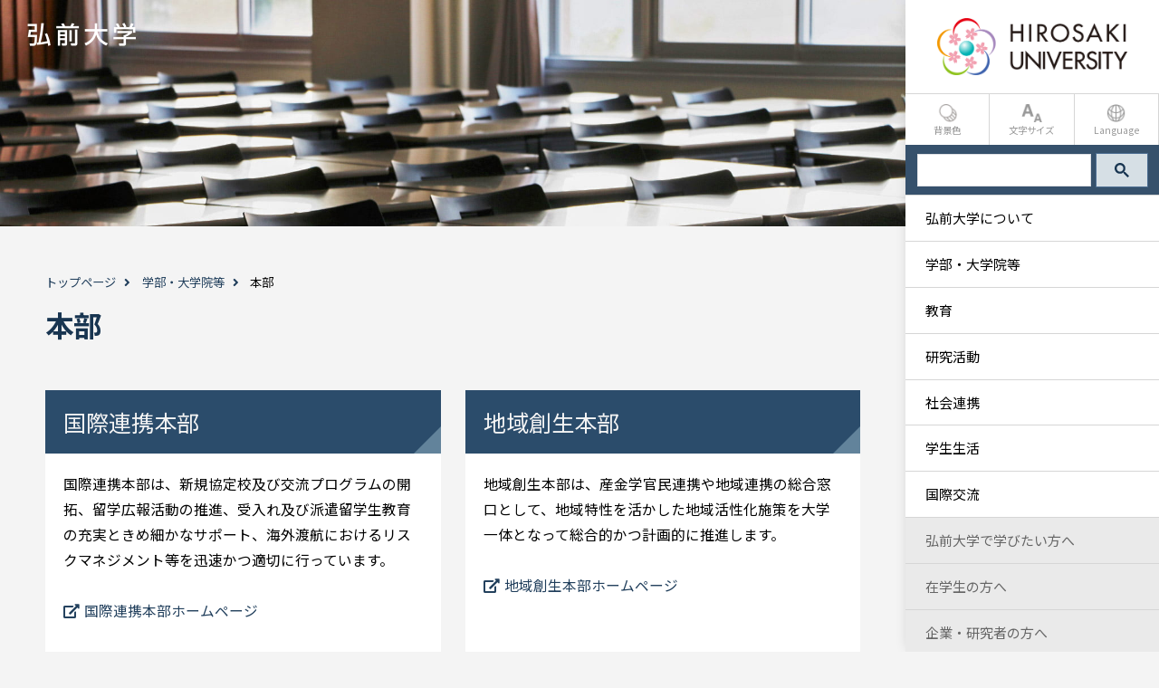

--- FILE ---
content_type: text/html; charset=UTF-8
request_url: https://www.hirosaki-u.ac.jp/academic/honbu/
body_size: 14650
content:
<!DOCTYPE html>
<html lang="ja">

<head>
    <meta charset="UTF-8">
    <meta name="viewport" content="width=device-width, initial-scale=1">
    <meta name="format-detection" content="telephone=no, email=no, address=no">
    <meta name='robots' content='index, follow, max-image-preview:large, max-snippet:-1, max-video-preview:-1' />

	<!-- This site is optimized with the Yoast SEO plugin v26.7 - https://yoast.com/wordpress/plugins/seo/ -->
	<title>本部 - 弘前大学</title>
	<meta name="description" content="弘前大学の本部（国際連携本部、地域創生本部、情報連携統括本部）について掲載しています。弘前大学では、教育研究、人材育成および社会貢献に資する改革を進めています。" />
	<link rel="canonical" href="https://www.hirosaki-u.ac.jp/academic/honbu/" />
	<meta property="og:locale" content="ja_JP" />
	<meta property="og:type" content="article" />
	<meta property="og:title" content="本部 - 弘前大学" />
	<meta property="og:description" content="弘前大学の本部（国際連携本部、地域創生本部、情報連携統括本部）について掲載しています。弘前大学では、教育研究、人材育成および社会貢献に資する改革を進めています。" />
	<meta property="og:url" content="https://www.hirosaki-u.ac.jp/academic/honbu/" />
	<meta property="og:site_name" content="弘前大学" />
	<meta property="article:modified_time" content="2022-03-29T06:52:23+00:00" />
	<meta property="og:image" content="https://www.hirosaki-u.ac.jp/wp-content/uploads/2022/03/ogp-jp.jpg" />
	<meta property="og:image:width" content="1200" />
	<meta property="og:image:height" content="630" />
	<meta property="og:image:type" content="image/jpeg" />
	<meta name="twitter:card" content="summary_large_image" />
	<!-- / Yoast SEO plugin. -->


<style id='wp-img-auto-sizes-contain-inline-css' type='text/css'>
img:is([sizes=auto i],[sizes^="auto," i]){contain-intrinsic-size:3000px 1500px}
/*# sourceURL=wp-img-auto-sizes-contain-inline-css */
</style>
<style id='classic-theme-styles-inline-css' type='text/css'>
/*! This file is auto-generated */
.wp-block-button__link{color:#fff;background-color:#32373c;border-radius:9999px;box-shadow:none;text-decoration:none;padding:calc(.667em + 2px) calc(1.333em + 2px);font-size:1.125em}.wp-block-file__button{background:#32373c;color:#fff;text-decoration:none}
/*# sourceURL=/wp-includes/css/classic-themes.min.css */
</style>
<link rel='stylesheet' id='theme-style-css' href='https://www.hirosaki-u.ac.jp/wp-content/themes/hirosaki-univ/style.css?ver=6.9' type='text/css' media='all' />
<link rel='stylesheet' id='slb_core-css' href='https://www.hirosaki-u.ac.jp/wp-content/plugins/simple-lightbox/client/css/app.css?ver=2.9.4' type='text/css' media='all' />
<link rel='stylesheet' id='wp-pagenavi-css' href='https://www.hirosaki-u.ac.jp/wp-content/plugins/wp-pagenavi/pagenavi-css.css?ver=2.70' type='text/css' media='all' />
<link rel='stylesheet' id='jquery.lightbox.min.css-css' href='https://www.hirosaki-u.ac.jp/wp-content/plugins/wp-jquery-lightbox/lightboxes/wp-jquery-lightbox/styles/lightbox.min.css?ver=2.3.4' type='text/css' media='all' />
<link rel='stylesheet' id='jqlb-overrides-css' href='https://www.hirosaki-u.ac.jp/wp-content/plugins/wp-jquery-lightbox/lightboxes/wp-jquery-lightbox/styles/overrides.css?ver=2.3.4' type='text/css' media='all' />
<style id='jqlb-overrides-inline-css' type='text/css'>

			#outerImageContainer {
				box-shadow: 0 0 4px 2px rgba(0,0,0,.2);
			}
			#imageContainer{
				padding: 6px;
			}
			#imageDataContainer {
				box-shadow: 0 -4px 0 0 #fff, 0 0 4px 2px rgba(0,0,0,.1);
				z-index: auto;
			}
			#prevArrow,
			#nextArrow{
				background-color: rgba(255,255,255,.7;
				color: #000000;
			}
/*# sourceURL=jqlb-overrides-inline-css */
</style>
<link rel="alternate" type="application/rss+xml" title="弘前大学" href="https://www.hirosaki-u.ac.jp/feed/">
    <link rel="icon" href="https://www.hirosaki-u.ac.jp/wp-content/themes/hirosaki-univ/img/favicon.ico">
    <link rel="apple-touch-icon-precomposed" href="/wp-content/uploads/2022/03/icon.jpg">
    <link rel="preconnect" href="https://fonts.googleapis.com">
    <link rel="preconnect" href="https://fonts.gstatic.com" crossorigin>
    <link href="https://fonts.googleapis.com/css2?family=Noto+Sans+JP:wght@400;700&display=swap" rel="stylesheet">
    <link rel="stylesheet" href="https://use.fontawesome.com/releases/v5.8.2/css/all.css" integrity="sha384-oS3vJWv+0UjzBfQzYUhtDYW+Pj2yciDJxpsK1OYPAYjqT085Qq/1cq5FLXAZQ7Ay" crossorigin="anonymous">
    <link href="https://cdnjs.cloudflare.com/ajax/libs/lightbox2/2.7.1/css/lightbox.css" rel="stylesheet">
    <link rel="stylesheet" href="https://www.hirosaki-u.ac.jp/wp-content/themes/hirosaki-univ/css/basic.css?1760059826">
    <link rel="stylesheet" href="https://www.hirosaki-u.ac.jp/wp-content/themes/hirosaki-univ/css/slick.css">

    <!-- 印刷用CSS -->
    <style media="print">
        #menu,
        .el_humburger {
            display: none;
        }

        #contents {
            padding-right: 0;
        }
    </style>

    <!-- Global site tag (gtag.js) - Google Analytics -->
    <script async src="https://www.googletagmanager.com/gtag/js?id=UA-60524054-1"></script>
    <script>
        window.dataLayer = window.dataLayer || [];

        function gtag() {
            dataLayer.push(arguments);
        }
        gtag('js', new Date());

        gtag('config', 'UA-60524054-1');
        gtag('config', 'G-LNNMP7TG67');
    </script>
    <meta name="google-site-verification" content="xIu4wgSdEa56anXWGgVMCMXuiu39BUiMukTixqY2jVI" />
    <meta name="msvalidate.01" content="BF73F0E75B8A4C79B1EC1A95FA2AB877" />


<!-- Begin Mieruca Embed Code -->
<script type="text/javascript" id="mierucajs">
window.__fid = window.__fid || [];__fid.push([246032719]);
(function() {
function mieruca(){if(typeof window.__fjsld != "undefined") return; window.__fjsld = 1; var fjs = document.createElement('script'); fjs.type = 'text/javascript'; fjs.async = true; fjs.id = "fjssync"; var timestamp = new Date;fjs.src = ('https:' == document.location.protocol ? 'https' : 'http') + '://hm.mieru-ca.com/service/js/mieruca-hm.js?v='+ timestamp.getTime(); var x = document.getElementsByTagName('script')[0]; x.parentNode.insertBefore(fjs, x); };
setTimeout(mieruca, 500); document.readyState != "complete" ? (window.attachEvent ? window.attachEvent("onload", mieruca) : window.addEventListener("load", mieruca, false)) : mieruca();
})();
</script>
<!-- End Mieruca Embed Code -->
<!-- Mieruca Optimize Tag -->
<script type="text/javascript" id="mierucaOptimizejs">
window.__optimizeid = window.__optimizeid || [];__optimizeid.push([1720772451]);
(function () {var fjs = document.createElement('script');fjs.type = 'text/javascript';
fjs.async = true;fjs.id = "fjssync";var timestamp = new Date;fjs.src = 'https://opt.mieru-ca.com/service/js/mieruca-optimize.js?v=' + timestamp.getTime();
var x = document.getElementsByTagName('script')[0];x.parentNode.insertBefore(fjs, x);})();
</script>
<!-- End Mieruca Optimize Tag -->

<style id='global-styles-inline-css' type='text/css'>
:root{--wp--preset--aspect-ratio--square: 1;--wp--preset--aspect-ratio--4-3: 4/3;--wp--preset--aspect-ratio--3-4: 3/4;--wp--preset--aspect-ratio--3-2: 3/2;--wp--preset--aspect-ratio--2-3: 2/3;--wp--preset--aspect-ratio--16-9: 16/9;--wp--preset--aspect-ratio--9-16: 9/16;--wp--preset--color--black: #000000;--wp--preset--color--cyan-bluish-gray: #abb8c3;--wp--preset--color--white: #ffffff;--wp--preset--color--pale-pink: #f78da7;--wp--preset--color--vivid-red: #cf2e2e;--wp--preset--color--luminous-vivid-orange: #ff6900;--wp--preset--color--luminous-vivid-amber: #fcb900;--wp--preset--color--light-green-cyan: #7bdcb5;--wp--preset--color--vivid-green-cyan: #00d084;--wp--preset--color--pale-cyan-blue: #8ed1fc;--wp--preset--color--vivid-cyan-blue: #0693e3;--wp--preset--color--vivid-purple: #9b51e0;--wp--preset--gradient--vivid-cyan-blue-to-vivid-purple: linear-gradient(135deg,rgb(6,147,227) 0%,rgb(155,81,224) 100%);--wp--preset--gradient--light-green-cyan-to-vivid-green-cyan: linear-gradient(135deg,rgb(122,220,180) 0%,rgb(0,208,130) 100%);--wp--preset--gradient--luminous-vivid-amber-to-luminous-vivid-orange: linear-gradient(135deg,rgb(252,185,0) 0%,rgb(255,105,0) 100%);--wp--preset--gradient--luminous-vivid-orange-to-vivid-red: linear-gradient(135deg,rgb(255,105,0) 0%,rgb(207,46,46) 100%);--wp--preset--gradient--very-light-gray-to-cyan-bluish-gray: linear-gradient(135deg,rgb(238,238,238) 0%,rgb(169,184,195) 100%);--wp--preset--gradient--cool-to-warm-spectrum: linear-gradient(135deg,rgb(74,234,220) 0%,rgb(151,120,209) 20%,rgb(207,42,186) 40%,rgb(238,44,130) 60%,rgb(251,105,98) 80%,rgb(254,248,76) 100%);--wp--preset--gradient--blush-light-purple: linear-gradient(135deg,rgb(255,206,236) 0%,rgb(152,150,240) 100%);--wp--preset--gradient--blush-bordeaux: linear-gradient(135deg,rgb(254,205,165) 0%,rgb(254,45,45) 50%,rgb(107,0,62) 100%);--wp--preset--gradient--luminous-dusk: linear-gradient(135deg,rgb(255,203,112) 0%,rgb(199,81,192) 50%,rgb(65,88,208) 100%);--wp--preset--gradient--pale-ocean: linear-gradient(135deg,rgb(255,245,203) 0%,rgb(182,227,212) 50%,rgb(51,167,181) 100%);--wp--preset--gradient--electric-grass: linear-gradient(135deg,rgb(202,248,128) 0%,rgb(113,206,126) 100%);--wp--preset--gradient--midnight: linear-gradient(135deg,rgb(2,3,129) 0%,rgb(40,116,252) 100%);--wp--preset--font-size--small: 13px;--wp--preset--font-size--medium: 20px;--wp--preset--font-size--large: 36px;--wp--preset--font-size--x-large: 42px;--wp--preset--spacing--20: 0.44rem;--wp--preset--spacing--30: 0.67rem;--wp--preset--spacing--40: 1rem;--wp--preset--spacing--50: 1.5rem;--wp--preset--spacing--60: 2.25rem;--wp--preset--spacing--70: 3.38rem;--wp--preset--spacing--80: 5.06rem;--wp--preset--shadow--natural: 6px 6px 9px rgba(0, 0, 0, 0.2);--wp--preset--shadow--deep: 12px 12px 50px rgba(0, 0, 0, 0.4);--wp--preset--shadow--sharp: 6px 6px 0px rgba(0, 0, 0, 0.2);--wp--preset--shadow--outlined: 6px 6px 0px -3px rgb(255, 255, 255), 6px 6px rgb(0, 0, 0);--wp--preset--shadow--crisp: 6px 6px 0px rgb(0, 0, 0);}:where(.is-layout-flex){gap: 0.5em;}:where(.is-layout-grid){gap: 0.5em;}body .is-layout-flex{display: flex;}.is-layout-flex{flex-wrap: wrap;align-items: center;}.is-layout-flex > :is(*, div){margin: 0;}body .is-layout-grid{display: grid;}.is-layout-grid > :is(*, div){margin: 0;}:where(.wp-block-columns.is-layout-flex){gap: 2em;}:where(.wp-block-columns.is-layout-grid){gap: 2em;}:where(.wp-block-post-template.is-layout-flex){gap: 1.25em;}:where(.wp-block-post-template.is-layout-grid){gap: 1.25em;}.has-black-color{color: var(--wp--preset--color--black) !important;}.has-cyan-bluish-gray-color{color: var(--wp--preset--color--cyan-bluish-gray) !important;}.has-white-color{color: var(--wp--preset--color--white) !important;}.has-pale-pink-color{color: var(--wp--preset--color--pale-pink) !important;}.has-vivid-red-color{color: var(--wp--preset--color--vivid-red) !important;}.has-luminous-vivid-orange-color{color: var(--wp--preset--color--luminous-vivid-orange) !important;}.has-luminous-vivid-amber-color{color: var(--wp--preset--color--luminous-vivid-amber) !important;}.has-light-green-cyan-color{color: var(--wp--preset--color--light-green-cyan) !important;}.has-vivid-green-cyan-color{color: var(--wp--preset--color--vivid-green-cyan) !important;}.has-pale-cyan-blue-color{color: var(--wp--preset--color--pale-cyan-blue) !important;}.has-vivid-cyan-blue-color{color: var(--wp--preset--color--vivid-cyan-blue) !important;}.has-vivid-purple-color{color: var(--wp--preset--color--vivid-purple) !important;}.has-black-background-color{background-color: var(--wp--preset--color--black) !important;}.has-cyan-bluish-gray-background-color{background-color: var(--wp--preset--color--cyan-bluish-gray) !important;}.has-white-background-color{background-color: var(--wp--preset--color--white) !important;}.has-pale-pink-background-color{background-color: var(--wp--preset--color--pale-pink) !important;}.has-vivid-red-background-color{background-color: var(--wp--preset--color--vivid-red) !important;}.has-luminous-vivid-orange-background-color{background-color: var(--wp--preset--color--luminous-vivid-orange) !important;}.has-luminous-vivid-amber-background-color{background-color: var(--wp--preset--color--luminous-vivid-amber) !important;}.has-light-green-cyan-background-color{background-color: var(--wp--preset--color--light-green-cyan) !important;}.has-vivid-green-cyan-background-color{background-color: var(--wp--preset--color--vivid-green-cyan) !important;}.has-pale-cyan-blue-background-color{background-color: var(--wp--preset--color--pale-cyan-blue) !important;}.has-vivid-cyan-blue-background-color{background-color: var(--wp--preset--color--vivid-cyan-blue) !important;}.has-vivid-purple-background-color{background-color: var(--wp--preset--color--vivid-purple) !important;}.has-black-border-color{border-color: var(--wp--preset--color--black) !important;}.has-cyan-bluish-gray-border-color{border-color: var(--wp--preset--color--cyan-bluish-gray) !important;}.has-white-border-color{border-color: var(--wp--preset--color--white) !important;}.has-pale-pink-border-color{border-color: var(--wp--preset--color--pale-pink) !important;}.has-vivid-red-border-color{border-color: var(--wp--preset--color--vivid-red) !important;}.has-luminous-vivid-orange-border-color{border-color: var(--wp--preset--color--luminous-vivid-orange) !important;}.has-luminous-vivid-amber-border-color{border-color: var(--wp--preset--color--luminous-vivid-amber) !important;}.has-light-green-cyan-border-color{border-color: var(--wp--preset--color--light-green-cyan) !important;}.has-vivid-green-cyan-border-color{border-color: var(--wp--preset--color--vivid-green-cyan) !important;}.has-pale-cyan-blue-border-color{border-color: var(--wp--preset--color--pale-cyan-blue) !important;}.has-vivid-cyan-blue-border-color{border-color: var(--wp--preset--color--vivid-cyan-blue) !important;}.has-vivid-purple-border-color{border-color: var(--wp--preset--color--vivid-purple) !important;}.has-vivid-cyan-blue-to-vivid-purple-gradient-background{background: var(--wp--preset--gradient--vivid-cyan-blue-to-vivid-purple) !important;}.has-light-green-cyan-to-vivid-green-cyan-gradient-background{background: var(--wp--preset--gradient--light-green-cyan-to-vivid-green-cyan) !important;}.has-luminous-vivid-amber-to-luminous-vivid-orange-gradient-background{background: var(--wp--preset--gradient--luminous-vivid-amber-to-luminous-vivid-orange) !important;}.has-luminous-vivid-orange-to-vivid-red-gradient-background{background: var(--wp--preset--gradient--luminous-vivid-orange-to-vivid-red) !important;}.has-very-light-gray-to-cyan-bluish-gray-gradient-background{background: var(--wp--preset--gradient--very-light-gray-to-cyan-bluish-gray) !important;}.has-cool-to-warm-spectrum-gradient-background{background: var(--wp--preset--gradient--cool-to-warm-spectrum) !important;}.has-blush-light-purple-gradient-background{background: var(--wp--preset--gradient--blush-light-purple) !important;}.has-blush-bordeaux-gradient-background{background: var(--wp--preset--gradient--blush-bordeaux) !important;}.has-luminous-dusk-gradient-background{background: var(--wp--preset--gradient--luminous-dusk) !important;}.has-pale-ocean-gradient-background{background: var(--wp--preset--gradient--pale-ocean) !important;}.has-electric-grass-gradient-background{background: var(--wp--preset--gradient--electric-grass) !important;}.has-midnight-gradient-background{background: var(--wp--preset--gradient--midnight) !important;}.has-small-font-size{font-size: var(--wp--preset--font-size--small) !important;}.has-medium-font-size{font-size: var(--wp--preset--font-size--medium) !important;}.has-large-font-size{font-size: var(--wp--preset--font-size--large) !important;}.has-x-large-font-size{font-size: var(--wp--preset--font-size--x-large) !important;}
/*# sourceURL=global-styles-inline-css */
</style>
</head>

<body class="wp-singular page-template page-template-template-pages page-template-third-layer page-template-template-pagesthird-layer-php page page-id-62261 page-parent page-child parent-pageid-62231 wp-theme-hirosaki-univ honbu academic-child">
        <div id="wrapper">
        <div id="contents">

                            <header>
                    <div class="sitetitle"><a href="https://www.hirosaki-u.ac.jp"><img src="https://www.hirosaki-u.ac.jp/wp-content/themes/hirosaki-univ/img/hirosaki-u-pc.png" alt="弘前大学" title="弘前大学"></a></div>
                    <div class="page-eyecatch"></div>
                </header>
            
            <main>
<div class="inner page-title">
<div id="breadcrumbs"><span><span><a href="https://www.hirosaki-u.ac.jp/">トップページ</a></span>  <span><a href="https://www.hirosaki-u.ac.jp/academic/">学部・大学院等</a></span>  <span class="breadcrumb_last" aria-current="page">本部</span></span></div><h1>本部</h1>
</div>

<div class="inner page-contents">
<!-- 上部フリースペース -->

<!-- 4階層目のページ取得 -->

  <div class="page-list">
          <!-- 4階層目ページタイトル リンク -->
      <div>
        <h2><a href="https://www.hirosaki-u.ac.jp/academic/honbu/kokusai/">国際連携本部</a></h2>
                          <p>国際連携本部は、新規協定校及び交流プログラムの開拓、留学広報活動の推進、受入れ及び派遣留学生教育の充実ときめ細かなサポート、海外渡航におけるリスクマネジメント等を迅速かつ適切に行っています。
<br /><br /><a href="https://www.kokusai.hirosaki-u.ac.jp/" target="_blank" class="blank">国際連携本部ホームページ</a></p>
              </div>
          <!-- 4階層目ページタイトル リンク -->
      <div>
        <h2><a href="https://www.hirosaki-u.ac.jp/academic/honbu/chiiki/">地域創生本部</a></h2>
                          <p>地域創生本部は、産金学官民連携や地域連携の総合窓口として、地域特性を活かした地域活性化施策を大学一体となって総合的かつ計画的に推進します。
<br /><br /><a href="https://chiiki.hirosaki-u.ac.jp/" target="_blank" class="blank">地域創生本部ホームページ</a></p>
              </div>
          <!-- 4階層目ページタイトル リンク -->
      <div>
        <h2><a href="https://www.hirosaki-u.ac.jp/academic/honbu/itc/">情報連携統括本部</a></h2>
                          <p>情報連携統括本部は、全学情報統括責任者を本部長とし、弘前大学における情報戦略の企画・立案並びに情報システムの管理運営を行うとともに、情報セキュリティ対策に係る業務を推進することを目的としています。
<br /><br /><a href="https://itc.hirosaki-u.ac.jp/" target="_blank" class="blank">情報連携統括本部情報基盤センターホームページ</a></p>
              </div>
      </div>

<!-- 下部フリースペース -->
</div>

</main>
      <!-- FOOTER -->
      <footer>
        <div class="inner">
          <div class="foot-left">
            <a href="https://www.hirosaki-u.ac.jp">
              <img src="https://www.hirosaki-u.ac.jp/wp-content/themes/hirosaki-univ/img/footer-logo.png" alt="弘前大学">
            </a>
            <p>国立大学法人 弘前大学<br>
              &#12306;036-8560<br>
              青森県弘前市文京町一番地
            </p>
            <div class="language-btn">
              <a href="/en/" target="_blank" rel="noopener noreferrer">English</a>
              <span>日本語</span>
            </div>
          </div>
          <div class="foot-right">
            <ul>
                                                  <li>
                <a href="https://www.hirosaki-u.ac.jp/info/">
                  弘前大学について                </a>
              </li>
                                        <li>
                <a href="https://www.hirosaki-u.ac.jp/academic/">
                  学部・大学院等                </a>
              </li>
                                        <li>
                <a href="https://www.hirosaki-u.ac.jp/education/">
                  教育                </a>
              </li>
                                        <li>
                <a href="https://www.hirosaki-u.ac.jp/research/">
                  研究活動                </a>
              </li>
                                        <li>
                <a href="https://www.hirosaki-u.ac.jp/society/">
                  社会連携                </a>
              </li>
                                        <li>
                <a href="https://www.hirosaki-u.ac.jp/campuslife/">
                  学生生活                </a>
              </li>
                                        <li>
                <a href="https://www.hirosaki-u.ac.jp/international/">
                  国際交流                </a>
              </li>
                          </ul>
            <ul>
                                                  <li>
                <a href="https://www.hirosaki-u.ac.jp/future/">
                  弘前大学で学びたい方へ                </a>
              </li>
                                        <li>
                <a href="https://www.hirosaki-u.ac.jp/student/">
                  在学生の方へ                </a>
              </li>
                                        <li>
                <a href="https://www.hirosaki-u.ac.jp/enterprise/">
                  企業・研究者の方へ                </a>
              </li>
                                        <li>
                <a href="https://www.hirosaki-u.ac.jp/public/">
                  地域・一般の方へ                </a>
              </li>
                                        <li>
                <a href="https://www.hirosaki-u.ac.jp/graduate/">
                  卒業生の方へ                </a>
              </li>
                                        <li>
                <a href="https://www.hirosaki-u.ac.jp/teacher/">
                  教職員の方へ                </a>
              </li>
                          </ul>
            <ul>
                                                  <li>
                <a href="https://www.hirosaki-u.ac.jp/sitepolicy/">
                  サイトポリシー                </a>
              </li>
                                        <li>
                <a href="https://www.hirosaki-u.ac.jp/privacypolicy/">
                  プライバシーポリシー                </a>
              </li>
                                        <li>
                <a href="https://www.hirosaki-u.ac.jp/sitemap/">
                  サイトマップ                </a>
              </li>
                                        <li>
                <a href="https://www.hirosaki-u.ac.jp/info/access/">
                  アクセス・キャンパスマップ                </a>
              </li>
                                        <li>
                <a href="https://www.hirosaki-u.ac.jp/info/contact/madoguchi/">
                  お問い合わせ窓口                </a>
              </li>
                          </ul>
          </div>
        </div>
      </footer>
    </div><!--#contents-->

    <div class="el_humburger">
      <!--humburger btn-->
      <div class="el_humburger_wrapper">
        <span class="el_humburger_bar top"></span>
        <span class="el_humburger_bar middle"></span>
        <span class="el_humburger_bar bottom"></span>
      </div>
    </div>
    <div id="menu">
      <div class="menu-box">
        <div class="menu-logo">
          <a href="https://www.hirosaki-u.ac.jp">
            <img src="https://www.hirosaki-u.ac.jp/wp-content/themes/hirosaki-univ/img/logo-en.png" alt="弘前大学 Hirosaki Univercity">
          </a>
        </div>
        <div class="menu-select">
          <div class="menu-bgcolor">
            <span><img src="https://www.hirosaki-u.ac.jp/wp-content/themes/hirosaki-univ/img/memu-bgcolor.png" alt="">背景色</span>
            <div class="bgcolor-btn">
              <span id="inverse-btn-white">白</span>
              <span id="inverse-btn-black">黒</span>
              <span id="inverse-btn-blue">青</span>
              <span id="inverse-btn-yellow">黄</span>
            </div>
          </div>
          <div class="menu-fontsize">
            <span><img src="https://www.hirosaki-u.ac.jp/wp-content/themes/hirosaki-univ/img/memu-fontsize.png" alt="">文字サイズ</span>
            <div class="fontsize-btn">
              <span id="fzS">小</span>
              <span id="fzM">中</span>
              <span id="fzL">大</span>
            </div>
          </div>
          <!--<div class="menu-research">
            <span><img src="https://www.hirosaki-u.ac.jp/wp-content/themes/hirosaki-univ/img/memu-search.png" alt="">検索</span>
            <div class="research-box">
              <script async src="https://cse.google.com/cse.js?cx=bfcd163f5cb0dfb61"></script>
              <div class="gcse-searchbox-only"></div>
            </div>
          </div>-->
          <div class="menu-language">
            <span><img src="https://www.hirosaki-u.ac.jp/wp-content/themes/hirosaki-univ/img/memu-lamguage.png" alt="">Language</span>
            <div class="language-btn">
              <a href="/en/" target="_blank" rel="noopener noreferrer">English</a>
              <span>日本語</span>
            </div>
          </div>
        </div>
		  <div class="research-box">
			  <script async src="https://cse.google.com/cse.js?cx=bfcd163f5cb0dfb61"></script>
			  <div class="gcse-searchbox-only"></div>
		  </div>
        <nav class="global-menu">
          <ul class="global-menu-parent">
          <!-- 2階層目のページ -->
          
                                  <li data-id="67203">
              <a href="https://www.hirosaki-u.ac.jp/info/">弘前大学について</a>
              <span class="global-menu-toggle"><i class="fas fa-chevron-down"></i></span>
            </li>
                        <li data-id="62231">
              <a href="https://www.hirosaki-u.ac.jp/academic/">学部・大学院等</a>
              <span class="global-menu-toggle"><i class="fas fa-chevron-down"></i></span>
            </li>
                        <li data-id="67254">
              <a href="https://www.hirosaki-u.ac.jp/education/">教育</a>
              <span class="global-menu-toggle"><i class="fas fa-chevron-down"></i></span>
            </li>
                        <li data-id="62133">
              <a href="https://www.hirosaki-u.ac.jp/research/">研究活動</a>
              <span class="global-menu-toggle"><i class="fas fa-chevron-down"></i></span>
            </li>
                        <li data-id="67234">
              <a href="https://www.hirosaki-u.ac.jp/society/">社会連携</a>
              <span class="global-menu-toggle"><i class="fas fa-chevron-down"></i></span>
            </li>
                        <li data-id="62152">
              <a href="https://www.hirosaki-u.ac.jp/campuslife/">学生生活</a>
              <span class="global-menu-toggle"><i class="fas fa-chevron-down"></i></span>
            </li>
                        <li data-id="63506">
              <a href="https://www.hirosaki-u.ac.jp/international/">国際交流</a>
              <span class="global-menu-toggle"><i class="fas fa-chevron-down"></i></span>
            </li>
                                <!-- ターゲット別ページ -->
                                            <li>
              <a href="https://www.hirosaki-u.ac.jp/future/">
                弘前大学で学びたい方へ              </a>
            </li>
                                  <li>
              <a href="https://www.hirosaki-u.ac.jp/student/">
                在学生の方へ              </a>
            </li>
                                  <li>
              <a href="https://www.hirosaki-u.ac.jp/enterprise/">
                企業・研究者の方へ              </a>
            </li>
                                  <li>
              <a href="https://www.hirosaki-u.ac.jp/public/">
                地域・一般の方へ              </a>
            </li>
                                  <li>
              <a href="https://www.hirosaki-u.ac.jp/graduate/">
                卒業生の方へ              </a>
            </li>
                                  <li>
              <a href="https://www.hirosaki-u.ac.jp/teacher/">
                教職員の方へ              </a>
            </li>
                      <li class="menu-blank">
              <a href="https://nyushi.hirosaki-u.ac.jp/" target="_blank">弘前大学入試情報</a>
            </li>
          </ul>

                                    
                              <ul class="global-menu-children" data-parent_id="67203">
                                                          <li data-id="63496">
                      <a href="https://www.hirosaki-u.ac.jp/info/president/">学長室</a>
                                              <span class="global-menu-toggle"><i class="fas fa-chevron-down"></i></span>
                                          </li>
                                                          <li data-id="61995">
                      <a href="https://www.hirosaki-u.ac.jp/info/about/">基本情報</a>
                                              <span class="global-menu-toggle"><i class="fas fa-chevron-down"></i></span>
                                          </li>
                                                          <li data-id="62005">
                      <a href="https://www.hirosaki-u.ac.jp/info/conference/">主要会議</a>
                                              <span class="global-menu-toggle"><i class="fas fa-chevron-down"></i></span>
                                          </li>
                                                          <li data-id="62010">
                      <a href="https://www.hirosaki-u.ac.jp/info/plan/">中期目標・中期計画/法人評価</a>
                                              <span class="global-menu-toggle"><i class="fas fa-chevron-down"></i></span>
                                          </li>
                                                          <li data-id="62013">
                      <a href="https://www.hirosaki-u.ac.jp/info/evaluation/">認証評価/外部評価/自己点検・評価</a>
                                              <span class="global-menu-toggle"><i class="fas fa-chevron-down"></i></span>
                                          </li>
                                                          <li data-id="62019">
                      <a href="https://www.hirosaki-u.ac.jp/info/finance/">財務・調達に関する情報</a>
                                              <span class="global-menu-toggle"><i class="fas fa-chevron-down"></i></span>
                                          </li>
                                                          <li data-id="62027">
                      <a href="https://www.hirosaki-u.ac.jp/info/public-info/">その他の公表事項</a>
                                              <span class="global-menu-toggle"><i class="fas fa-chevron-down"></i></span>
                                          </li>
                                                          <li data-id="63499">
                      <a href="https://www.hirosaki-u.ac.jp/info/jobs/">採用情報</a>
                                              <span class="global-menu-toggle"><i class="fas fa-chevron-down"></i></span>
                                          </li>
                                                          <li data-id="67219">
                      <a href="https://www.hirosaki-u.ac.jp/info/actions/">弘前大学の取り組み</a>
                                              <span class="global-menu-toggle"><i class="fas fa-chevron-down"></i></span>
                                          </li>
                                                          <li data-id="107632">
                      <a href="https://www.hirosaki-u.ac.jp/info/actions_gakunai/">弘前大学の取り組み【学内限定】</a>
                                              <span class="global-menu-toggle"><i class="fas fa-chevron-down"></i></span>
                                          </li>
                                                          <li data-id="67220">
                      <a href="https://www.hirosaki-u.ac.jp/info/rules/">法令遵守への取り組み</a>
                                              <span class="global-menu-toggle"><i class="fas fa-chevron-down"></i></span>
                                          </li>
                                                          <li data-id="62062">
                      <a href="https://www.hirosaki-u.ac.jp/info/disclosures/">情報公開・個人情報保護・公文書管理</a>
                                              <span class="global-menu-toggle"><i class="fas fa-chevron-down"></i></span>
                                          </li>
                                                          <li data-id="67225">
                      <a href="https://www.hirosaki-u.ac.jp/info/public-relations/">広報</a>
                                              <span class="global-menu-toggle"><i class="fas fa-chevron-down"></i></span>
                                          </li>
                                                          <li data-id="67228">
                      <a href="https://www.hirosaki-u.ac.jp/info/publication/">刊行物</a>
                                              <span class="global-menu-toggle"><i class="fas fa-chevron-down"></i></span>
                                          </li>
                                                          <li data-id="62091">
                      <a href="https://www.hirosaki-u.ac.jp/info/contact/">お問い合わせ</a>
                                              <span class="global-menu-toggle"><i class="fas fa-chevron-down"></i></span>
                                          </li>
                                                          <li data-id="64498">
                      <a href="https://www.hirosaki-u.ac.jp/info/access/">アクセス・キャンパスマップ</a>
                                              <span class="global-menu-toggle"><i class="fas fa-chevron-down"></i></span>
                                          </li>
                                  </ul>

                                                                        <ul class="global-menu-grand-children" data-parent_id="63496">
                                              <li data-id="67204">
                          <a href="https://www.hirosaki-u.ac.jp/info/president/message/">学長メッセージ</a>
                        </li>
                                              <li data-id="67205">
                          <a href="https://www.hirosaki-u.ac.jp/info/president/profile/">学長プロフィール</a>
                        </li>
                                              <li data-id="61992">
                          <a href="https://www.hirosaki-u.ac.jp/info/president/farewell/">学長告辞</a>
                        </li>
                                              <li data-id="64843">
                          <a href="https://www.hirosaki-u.ac.jp/info/president/officehour/">学長オフィスアワー【学内限定】</a>
                        </li>
                                              <li data-id="64846">
                          <a href="https://www.hirosaki-u.ac.jp/info/president/psbox/">学長直言箱【学内限定】</a>
                        </li>
                                              <li data-id="67206">
                          <a href="https://www.hirosaki-u.ac.jp/info/president/press_president/">学長定例記者会見</a>
                        </li>
                                              <li data-id="61994">
                          <a href="https://www.hirosaki-u.ac.jp/info/president/conference/">弘前大学有識者懇談会</a>
                        </li>
                                              <li data-id="91045">
                          <a href="https://www.hirosaki-u.ac.jp/info/president/newyeargreetings/">学長年頭挨拶</a>
                        </li>
                                          </ul>
                                                                                          <ul class="global-menu-grand-children" data-parent_id="61995">
                                              <li data-id="61996">
                          <a href="https://www.hirosaki-u.ac.jp/info/about/vision/">スローガン・理念・将来ビジョン</a>
                        </li>
                                              <li data-id="61997">
                          <a href="https://www.hirosaki-u.ac.jp/info/about/enkaku/">沿革</a>
                        </li>
                                              <li data-id="63497">
                          <a href="https://www.hirosaki-u.ac.jp/info/about/logo/">徽章・ロゴマーク・スクールカラー</a>
                        </li>
                                              <li data-id="61999">
                          <a href="https://www.hirosaki-u.ac.jp/info/about/logo_downloads/">ロゴデータダウンロード【学内限定】</a>
                        </li>
                                              <li data-id="62000">
                          <a href="https://www.hirosaki-u.ac.jp/info/about/yakuin/">役職員等一覧</a>
                        </li>
                                              <li data-id="67209">
                          <a href="https://www.hirosaki-u.ac.jp/info/about/soshikizu/">組織図・運営図</a>
                        </li>
                                              <li data-id="62002">
                          <a href="https://www.hirosaki-u.ac.jp/info/about/jimu/">事務局</a>
                        </li>
                                              <li data-id="62003">
                          <a href="https://www.hirosaki-u.ac.jp/info/about/kisoku/">弘前大学規則集</a>
                        </li>
                                              <li data-id="62004">
                          <a href="https://www.hirosaki-u.ac.jp/info/about/students_song/">弘前大学学生歌</a>
                        </li>
                                          </ul>
                                                                                          <ul class="global-menu-grand-children" data-parent_id="62005">
                                              <li data-id="62006">
                          <a href="https://www.hirosaki-u.ac.jp/info/conference/yakuinkai/">役員会</a>
                        </li>
                                              <li data-id="67210">
                          <a href="https://www.hirosaki-u.ac.jp/info/conference/gakuchosenkou/">学長選考・監察会議</a>
                        </li>
                                              <li data-id="62008">
                          <a href="https://www.hirosaki-u.ac.jp/info/conference/keieikyogikai/">経営協議会</a>
                        </li>
                                              <li data-id="62009">
                          <a href="https://www.hirosaki-u.ac.jp/info/conference/hyogikai/">教育研究評議会</a>
                        </li>
                                          </ul>
                                                                                          <ul class="global-menu-grand-children" data-parent_id="62010">
                                              <li data-id="62011">
                          <a href="https://www.hirosaki-u.ac.jp/info/plan/gyomu/">業務方法書</a>
                        </li>
                                              <li data-id="62012">
                          <a href="https://www.hirosaki-u.ac.jp/info/plan/mediumterm/">中期目標・中期計画/法人評価等一覧</a>
                        </li>
                                          </ul>
                                                                                          <ul class="global-menu-grand-children" data-parent_id="62013">
                                              <li data-id="63498">
                          <a href="https://www.hirosaki-u.ac.jp/info/evaluation/kikanbetsu/">機関別認証評価</a>
                        </li>
                                              <li data-id="62015">
                          <a href="https://www.hirosaki-u.ac.jp/info/evaluation/sentakuteki/">選択的評価事項</a>
                        </li>
                                              <li data-id="62016">
                          <a href="https://www.hirosaki-u.ac.jp/info/evaluation/gaibu/">外部評価</a>
                        </li>
                                              <li data-id="62017">
                          <a href="https://www.hirosaki-u.ac.jp/info/evaluation/jikotenken/">自己点検・評価</a>
                        </li>
                                              <li data-id="62018">
                          <a href="https://www.hirosaki-u.ac.jp/info/evaluation/faculty_achievement/">教員業績評価</a>
                        </li>
                                          </ul>
                                                                                          <ul class="global-menu-grand-children" data-parent_id="62019">
                                              <li data-id="62020">
                          <a href="https://www.hirosaki-u.ac.jp/info/finance/zaimu/">財務諸表</a>
                        </li>
                                              <li data-id="67211">
                          <a href="https://www.hirosaki-u.ac.jp/info/finance/torihiki_oshirase/">本学との取引に関するお知らせ</a>
                        </li>
                                              <li data-id="67212">
                          <a href="https://www.hirosaki-u.ac.jp/info/finance/choutatu-jyouho/">入札・契約情報</a>
                        </li>
                                              <li data-id="67213">
                          <a href="https://www.hirosaki-u.ac.jp/info/finance/keiyaku_oshirase/">調達に関する情報公開</a>
                        </li>
                                              <li data-id="67214">
                          <a href="https://www.hirosaki-u.ac.jp/info/finance/fundmanagement/">資金運用の実績について</a>
                        </li>
                                              <li data-id="67215">
                          <a href="https://www.hirosaki-u.ac.jp/info/finance/chihou_kifu/">地方公共団体からの寄附について</a>
                        </li>
                                              <li data-id="67216">
                          <a href="https://www.hirosaki-u.ac.jp/info/finance/kaikei/">会計に関する情報</a>
                        </li>
                                          </ul>
                                                                                          <ul class="global-menu-grand-children" data-parent_id="62027">
                                              <li data-id="67217">
                          <a href="https://www.hirosaki-u.ac.jp/info/public-info/gakubu_setti/">学部・大学院の設置について</a>
                        </li>
                                              <li data-id="62029">
                          <a href="https://www.hirosaki-u.ac.jp/info/public-info/organizationalchange/">組織改革の情報</a>
                        </li>
                                              <li data-id="62031">
                          <a href="https://www.hirosaki-u.ac.jp/info/public-info/kyuyo/">役職員の報酬・給与等の公表</a>
                        </li>
                                              <li data-id="62032">
                          <a href="https://www.hirosaki-u.ac.jp/info/public-info/mission/">ミッションの再定義</a>
                        </li>
                                              <li data-id="62033">
                          <a href="https://www.hirosaki-u.ac.jp/info/public-info/governance/">国立大学法人ガバナンス・コード報告書</a>
                        </li>
                                              <li data-id="62034">
                          <a href="https://www.hirosaki-u.ac.jp/info/public-info/roudoushisaku/">労働施策総合推進法に基づく中途採用比率の公表</a>
                        </li>
                                              <li data-id="62035">
                          <a href="https://www.hirosaki-u.ac.jp/info/public-info/ninki/">大学の教員等の任期に関する公表事項</a>
                        </li>
                                              <li data-id="62037">
                          <a href="https://www.hirosaki-u.ac.jp/info/public-info/roumu/">労使協定書【学内限定】</a>
                        </li>
                                          </ul>
                                                                                          <ul class="global-menu-grand-children" data-parent_id="63499">
                                              <li data-id="62039">
                          <a href="https://www.hirosaki-u.ac.jp/info/jobs/academic_staff/">教員公募情報</a>
                        </li>
                                              <li data-id="94812">
                          <a href="https://www.hirosaki-u.ac.jp/info/jobs/jimugijutu/">事務・技術職員採用情報</a>
                        </li>
                                              <li data-id="62041">
                          <a href="https://www.hirosaki-u.ac.jp/info/jobs/takuetsu_staff/">卓越研究員・機関研究員公募情報</a>
                        </li>
                                              <li data-id="67218">
                          <a href="https://www.hirosaki-u.ac.jp/info/jobs/hospital_staff/">医学部附属病院教職員募集情報</a>
                        </li>
                                          </ul>
                                                                                          <ul class="global-menu-grand-children" data-parent_id="67219">
                                              <li data-id="108032">
                          <a href="https://www.hirosaki-u.ac.jp/info/actions/namingrights/">弘前大学ネーミングライツ事業</a>
                        </li>
                                              <li data-id="64492">
                          <a href="https://www.hirosaki-u.ac.jp/info/actions/anpic/">弘前大学安否確認システム（ANPIC）</a>
                        </li>
                                              <li data-id="62044">
                          <a href="https://www.hirosaki-u.ac.jp/info/actions/payroll_management/">人事給与マネジメント改革について</a>
                        </li>
                                              <li data-id="62045">
                          <a href="https://www.hirosaki-u.ac.jp/info/actions/kosodate/">雇用環境整備・子育て支援に関する取り組み</a>
                        </li>
                                              <li data-id="62046">
                          <a href="https://www.hirosaki-u.ac.jp/info/actions/kankyou/">環境への取り組み</a>
                        </li>
                                              <li data-id="62047">
                          <a href="https://www.hirosaki-u.ac.jp/info/actions/kikikanri/">リスクマネジメントに対する取り組み</a>
                        </li>
                                              <li data-id="62049">
                          <a href="https://www.hirosaki-u.ac.jp/info/actions/info-security/">情報セキュリティに関する取り組み</a>
                        </li>
                                              <li data-id="63500">
                          <a href="https://www.hirosaki-u.ac.jp/info/actions/shinsai_taiou/">東日本大震災に対する取り組み</a>
                        </li>
                                              <li data-id="75023">
                          <a href="https://www.hirosaki-u.ac.jp/info/actions/sdgs/">SDGsに関する取り組み</a>
                        </li>
                                              <li data-id="87111">
                          <a href="https://www.hirosaki-u.ac.jp/info/actions/covid19/">新型コロナウイルス感染症（COVID-19）に対する取り組み</a>
                        </li>
                                          </ul>
                                                                                          <ul class="global-menu-grand-children" data-parent_id="107632">
                                              <li data-id="62050">
                          <a href="https://www.hirosaki-u.ac.jp/info/actions_gakunai/soudan/">職員相談【学内限定】</a>
                        </li>
                                              <li data-id="65809">
                          <a href="https://www.hirosaki-u.ac.jp/info/actions_gakunai/koueki/">法令違反行為等に関する相談又は通報【学内限定】</a>
                        </li>
                                              <li data-id="62054">
                          <a href="https://www.hirosaki-u.ac.jp/info/actions_gakunai/ir-system/">IR（Institutional Research）について【学内限定】</a>
                        </li>
                                              <li data-id="62051">
                          <a href="https://www.hirosaki-u.ac.jp/info/actions_gakunai/recycle/">物品リサイクル掲示板【学内限定】</a>
                        </li>
                                              <li data-id="62052">
                          <a href="https://www.hirosaki-u.ac.jp/info/actions_gakunai/rieki/">弘前大学利益相反マネジメント【学内限定】</a>
                        </li>
                                              <li data-id="62053">
                          <a href="https://www.hirosaki-u.ac.jp/info/actions_gakunai/corona_summary/">新型コロナウイルス感染症に係る取組について【学内限定】</a>
                        </li>
                                              <li data-id="66206">
                          <a href="https://www.hirosaki-u.ac.jp/info/actions_gakunai/jinjihyouka/">職員人事評価制度について【学内限定】</a>
                        </li>
                                          </ul>
                                                                                          <ul class="global-menu-grand-children" data-parent_id="67220">
                                              <li data-id="67221">
                          <a href="https://www.hirosaki-u.ac.jp/info/rules/shougaigakuseishien/">障害者支援に関する取り組み</a>
                        </li>
                                              <li data-id="62057">
                          <a href="https://www.hirosaki-u.ac.jp/info/rules/compliance/">コンプライアンス推進への取り組み</a>
                        </li>
                                              <li data-id="62058">
                          <a href="https://www.hirosaki-u.ac.jp/info/rules/harassment/">ハラスメント防止に関する取り組み</a>
                        </li>
                                              <li data-id="62059">
                          <a href="https://www.hirosaki-u.ac.jp/info/rules/fuseiboushi/">研究活動の不正行為防止に関する取り組み</a>
                        </li>
                                              <li data-id="62060">
                          <a href="https://www.hirosaki-u.ac.jp/info/rules/sikin/">競争的研究費等の不正使用防止に向けた取り組み</a>
                        </li>
                                              <li data-id="63501">
                          <a href="https://www.hirosaki-u.ac.jp/info/rules/antisocial/">反社会的勢力に対する基本方針</a>
                        </li>
                                          </ul>
                                                                                          <ul class="global-menu-grand-children" data-parent_id="62062">
                                              <li data-id="62063">
                          <a href="https://www.hirosaki-u.ac.jp/info/disclosures/johokokai/">法人文書の公開</a>
                        </li>
                                              <li data-id="67223">
                          <a href="https://www.hirosaki-u.ac.jp/info/disclosures/kaiji/">法人文書の開示請求</a>
                        </li>
                                              <li data-id="67222">
                          <a href="https://www.hirosaki-u.ac.jp/info/disclosures/hogo/">個人情報の保護</a>
                        </li>
                                              <li data-id="62066">
                          <a href="https://www.hirosaki-u.ac.jp/info/disclosures/hoyu/">行政機関等匿名加工情報提案募集</a>
                        </li>
                                              <li data-id="62067">
                          <a href="https://www.hirosaki-u.ac.jp/info/disclosures/hogohyoka/">特定個人情報保護評価</a>
                        </li>
                                              <li data-id="63502">
                          <a href="https://www.hirosaki-u.ac.jp/info/disclosures/torihiki/">個人情報の取扱いに関する弘前大学との取引について</a>
                        </li>
                                              <li data-id="62069">
                          <a href="https://www.hirosaki-u.ac.jp/info/disclosures/shinryo/">診療録の開示</a>
                        </li>
                                              <li data-id="67224">
                          <a href="https://www.hirosaki-u.ac.jp/info/disclosures/nyushi/">入学試験個人成績の開示</a>
                        </li>
                                          </ul>
                                                                                          <ul class="global-menu-grand-children" data-parent_id="67225">
                                              <li data-id="62075">
                          <a href="https://www.hirosaki-u.ac.jp/info/public-relations/poster/">大学イメージポスター</a>
                        </li>
                                              <li data-id="66173">
                          <a href="https://www.hirosaki-u.ac.jp/info/public-relations/media-list/">メディア出演・掲載情報</a>
                        </li>
                                              <li data-id="62074">
                          <a href="https://www.hirosaki-u.ac.jp/info/public-relations/moviechannel/">映像で見る弘前大学</a>
                        </li>
                                              <li data-id="62076">
                          <a href="https://www.hirosaki-u.ac.jp/info/public-relations/calender/">イベントカレンダー</a>
                        </li>
                                              <li data-id="79680">
                          <a href="https://www.hirosaki-u.ac.jp/info/public-relations/pub_staff/">学生広報スタッフ</a>
                        </li>
                                              <li data-id="62072">
                          <a href="https://www.hirosaki-u.ac.jp/info/public-relations/sns/">ソーシャルメディア公式アカウント一覧</a>
                        </li>
                                              <li data-id="63503">
                          <a href="https://www.hirosaki-u.ac.jp/info/public-relations/kouenkai/">弘前大学後援会</a>
                        </li>
                                              <li data-id="62078">
                          <a href="https://www.hirosaki-u.ac.jp/info/public-relations/alumni/">弘前大学同窓会</a>
                        </li>
                                              <li data-id="67226">
                          <a href="https://www.hirosaki-u.ac.jp/info/public-relations/procedure/">広報対応について【学内限定】</a>
                        </li>
                                              <li data-id="67227">
                          <a href="https://www.hirosaki-u.ac.jp/info/public-relations/publicity-form/">広報情報投稿フォーム【学内限定】</a>
                        </li>
                                              <li data-id="91726">
                          <a href="https://www.hirosaki-u.ac.jp/info/public-relations/old-photos/">写真募集「あの頃の弘大」</a>
                        </li>
                                          </ul>
                                                                                          <ul class="global-menu-grand-children" data-parent_id="67228">
                                              <li data-id="67229">
                          <a href="https://www.hirosaki-u.ac.jp/info/publication/summary/">弘前大学概要</a>
                        </li>
                                              <li data-id="62084">
                          <a href="https://www.hirosaki-u.ac.jp/info/publication/report/">弘前大学レポート</a>
                        </li>
                                              <li data-id="62085">
                          <a href="https://www.hirosaki-u.ac.jp/info/publication/annai/">弘前大学案内</a>
                        </li>
                                              <li data-id="62086">
                          <a href="https://www.hirosaki-u.ac.jp/info/publication/gakuen/">学園だより</a>
                        </li>
                                              <li data-id="62087">
                          <a href="https://www.hirosaki-u.ac.jp/info/publication/housen/">附属図書館報「豊泉」</a>
                        </li>
                                              <li data-id="62088">
                          <a href="https://www.hirosaki-u.ac.jp/info/publication/campus/">キャンパスマップ</a>
                        </li>
                                              <li data-id="63504">
                          <a href="https://www.hirosaki-u.ac.jp/info/publication/tokusetu_hp/">特設ホームページ</a>
                        </li>
                                              <li data-id="67230">
                          <a href="https://www.hirosaki-u.ac.jp/info/publication/hirodai/">弘前大学広報誌「ひろだい」</a>
                        </li>
                                          </ul>
                                                                                          <ul class="global-menu-grand-children" data-parent_id="62091">
                                              <li data-id="62092">
                          <a href="https://www.hirosaki-u.ac.jp/info/contact/madoguchi/">お問い合わせ窓口</a>
                        </li>
                                              <li data-id="62093">
                          <a href="https://www.hirosaki-u.ac.jp/info/contact/kengyou/">本学職員への兼業依頼について</a>
                        </li>
                                              <li data-id="62094">
                          <a href="https://www.hirosaki-u.ac.jp/info/contact/kouenmeigi/">後援・協賛等名義使用</a>
                        </li>
                                              <li data-id="62095">
                          <a href="https://www.hirosaki-u.ac.jp/info/contact/donation/">大学への寄附</a>
                        </li>
                                              <li data-id="64495">
                          <a href="https://www.hirosaki-u.ac.jp/info/contact/cf/">弘前大学公認クラウドファンディング</a>
                        </li>
                                              <li data-id="62096">
                          <a href="https://www.hirosaki-u.ac.jp/info/contact/interview/">撮影（取材）ご希望の方へ</a>
                        </li>
                                          </ul>
                                                                                          <ul class="global-menu-grand-children" data-parent_id="64498">
                                              <li data-id="64502">
                          <a href="https://www.hirosaki-u.ac.jp/info/access/hirosaki/">弘前市までのアクセス</a>
                        </li>
                                              <li data-id="64504">
                          <a href="https://www.hirosaki-u.ac.jp/info/access/bunkyocho/">キャンパス案内（文京町地区）</a>
                        </li>
                                              <li data-id="64510">
                          <a href="https://www.hirosaki-u.ac.jp/info/access/honcho/">キャンパス案内（本町地区）</a>
                        </li>
                                              <li data-id="64508">
                          <a href="https://www.hirosaki-u.ac.jp/info/access/gakuencho/">キャンパス案内（学園町地区）</a>
                        </li>
                                              <li data-id="64506">
                          <a href="https://www.hirosaki-u.ac.jp/info/access/tominocho/">キャンパス案内（富野町地区）</a>
                        </li>
                                          </ul>
                                                                          
                              <ul class="global-menu-children" data-parent_id="62231">
                                                          <li data-id="62232">
                      <a href="https://www.hirosaki-u.ac.jp/academic/faculty/">学部</a>
                                              <span class="global-menu-toggle"><i class="fas fa-chevron-down"></i></span>
                                          </li>
                                                          <li data-id="62240">
                      <a href="https://www.hirosaki-u.ac.jp/academic/gs/">大学院</a>
                                              <span class="global-menu-toggle"><i class="fas fa-chevron-down"></i></span>
                                          </li>
                                                          <li data-id="62250">
                      <a href="https://www.hirosaki-u.ac.jp/academic/institute/">附置研究所</a>
                                              <span class="global-menu-toggle"><i class="fas fa-chevron-down"></i></span>
                                          </li>
                                                          <li data-id="67258">
                      <a href="https://www.hirosaki-u.ac.jp/academic/joint-edu/">学内共同教育研究施設</a>
                                              <span class="global-menu-toggle"><i class="fas fa-chevron-down"></i></span>
                                          </li>
                                                          <li data-id="62258">
                      <a href="https://www.hirosaki-u.ac.jp/academic/institution/">附属施設等</a>
                                              <span class="global-menu-toggle"><i class="fas fa-chevron-down"></i></span>
                                          </li>
                                                          <li data-id="62261">
                      <a href="https://www.hirosaki-u.ac.jp/academic/honbu/">本部</a>
                                              <span class="global-menu-toggle"><i class="fas fa-chevron-down"></i></span>
                                          </li>
                                                          <li data-id="62265">
                      <a href="https://www.hirosaki-u.ac.jp/academic/kiko/">機構</a>
                                              <span class="global-menu-toggle"><i class="fas fa-chevron-down"></i></span>
                                          </li>
                                                          <li data-id="62270">
                      <a href="https://www.hirosaki-u.ac.jp/academic/gakucho/">学長の下に設置される組織</a>
                                              <span class="global-menu-toggle"><i class="fas fa-chevron-down"></i></span>
                                          </li>
                                  </ul>

                                                                        <ul class="global-menu-grand-children" data-parent_id="62232">
                                              <li data-id="62233">
                          <a href="https://www.hirosaki-u.ac.jp/academic/faculty/humanities/">人文社会科学部</a>
                        </li>
                                              <li data-id="62234">
                          <a href="https://www.hirosaki-u.ac.jp/academic/faculty/education/">教育学部</a>
                        </li>
                                              <li data-id="62235">
                          <a href="https://www.hirosaki-u.ac.jp/academic/faculty/medicine/">医学部医学科</a>
                        </li>
                                              <li data-id="62236">
                          <a href="https://www.hirosaki-u.ac.jp/academic/faculty/health/">医学部保健学科</a>
                        </li>
                                              <li data-id="62237">
                          <a href="https://www.hirosaki-u.ac.jp/academic/faculty/psychological/">医学部心理支援科学科</a>
                        </li>
                                              <li data-id="62238">
                          <a href="https://www.hirosaki-u.ac.jp/academic/faculty/technology/">理工学部</a>
                        </li>
                                              <li data-id="62239">
                          <a href="https://www.hirosaki-u.ac.jp/academic/faculty/agriculture/">農学生命科学部</a>
                        </li>
                                          </ul>
                                                                                          <ul class="global-menu-grand-children" data-parent_id="62240">
                                              <li data-id="62241">
                          <a href="https://www.hirosaki-u.ac.jp/academic/gs/gs_humanities/">人文社会科学研究科（修士課程）</a>
                        </li>
                                              <li data-id="63507">
                          <a href="https://www.hirosaki-u.ac.jp/academic/gs/gs_education/">教育学研究科（専門職学位課程）</a>
                        </li>
                                              <li data-id="62243">
                          <a href="https://www.hirosaki-u.ac.jp/academic/gs/gs_medicine/">医学研究科（博士課程）</a>
                        </li>
                                              <li data-id="62244">
                          <a href="https://www.hirosaki-u.ac.jp/academic/gs/gs_health/">保健学研究科（博士前期・後期課程、修士課程）</a>
                        </li>
                                              <li data-id="67257">
                          <a href="https://www.hirosaki-u.ac.jp/academic/gs/gs_technology/">理工学研究科（博士前期・後期課程）</a>
                        </li>
                                              <li data-id="62246">
                          <a href="https://www.hirosaki-u.ac.jp/academic/gs/gs_agriculture/">農学生命科学研究科（修士課程）</a>
                        </li>
                                              <li data-id="63508">
                          <a href="https://www.hirosaki-u.ac.jp/academic/gs/gs_regional/">地域社会研究科（後期３年博士課程）</a>
                        </li>
                                              <li data-id="62248">
                          <a href="https://www.hirosaki-u.ac.jp/academic/gs/gs_sustainable_community/">地域共創科学研究科（修士課程）</a>
                        </li>
                                              <li data-id="62249">
                          <a href="https://www.hirosaki-u.ac.jp/academic/gs/gs_iwate-u/">岩手大学大学院 連合農学研究科（博士後期課程）</a>
                        </li>
                                          </ul>
                                                                                          <ul class="global-menu-grand-children" data-parent_id="62250">
                                              <li data-id="62251">
                          <a href="https://www.hirosaki-u.ac.jp/academic/institute/irem/">被ばく医療総合研究所</a>
                        </li>
                                              <li data-id="62252">
                          <a href="https://www.hirosaki-u.ac.jp/academic/institute/iri/">地域戦略研究所</a>
                        </li>
                                          </ul>
                                                                                          <ul class="global-menu-grand-children" data-parent_id="67258">
                                              <li data-id="67259">
                          <a href="https://www.hirosaki-u.ac.jp/academic/joint-edu/hokekan/">保健管理センター</a>
                        </li>
                                              <li data-id="62255">
                          <a href="https://www.hirosaki-u.ac.jp/academic/joint-edu/isotope/">アイソトープ総合実験室</a>
                        </li>
                                              <li data-id="62256">
                          <a href="https://www.hirosaki-u.ac.jp/academic/joint-edu/hupress/">出版会</a>
                        </li>
                                              <li data-id="62257">
                          <a href="https://www.hirosaki-u.ac.jp/academic/joint-edu/shiryokan/">資料館</a>
                        </li>
                                          </ul>
                                                                                          <ul class="global-menu-grand-children" data-parent_id="62258">
                                              <li data-id="62259">
                          <a href="https://www.hirosaki-u.ac.jp/academic/institution/hospital/">医学部附属病院</a>
                        </li>
                                              <li data-id="63509">
                          <a href="https://www.hirosaki-u.ac.jp/academic/institution/library/">附属図書館</a>
                        </li>
                                          </ul>
                                                                                          <ul class="global-menu-grand-children" data-parent_id="62261">
                                              <li data-id="62262">
                          <a href="https://www.hirosaki-u.ac.jp/academic/honbu/kokusai/">国際連携本部</a>
                        </li>
                                              <li data-id="62263">
                          <a href="https://www.hirosaki-u.ac.jp/academic/honbu/chiiki/">地域創生本部</a>
                        </li>
                                              <li data-id="62264">
                          <a href="https://www.hirosaki-u.ac.jp/academic/honbu/itc/">情報連携統括本部</a>
                        </li>
                                          </ul>
                                                                                          <ul class="global-menu-grand-children" data-parent_id="62265">
                                              <li data-id="62266">
                          <a href="https://www.hirosaki-u.ac.jp/academic/kiko/iphe/">教育推進機構</a>
                        </li>
                                              <li data-id="67260">
                          <a href="https://www.hirosaki-u.ac.jp/academic/kiko/innovation/">研究・イノベーション推進機構</a>
                        </li>
                                              <li data-id="94617">
                          <a href="https://www.hirosaki-u.ac.jp/academic/kiko/lrro/">リチウム資源総合研究機構</a>
                        </li>
                                              <li data-id="62269">
                          <a href="https://www.hirosaki-u.ac.jp/academic/kiko/remcp/">被ばく医療連携推進機構</a>
                        </li>
                                              <li data-id="78165">
                          <a href="https://www.hirosaki-u.ac.jp/academic/kiko/%e5%81%a5%e5%ba%b7%e6%9c%aa%e6%9d%a5%e3%82%a4%e3%83%8e%e3%83%99%e3%83%bc%e3%82%b7%e3%83%a7%e3%83%b3%e7%a0%94%e7%a9%b6%e6%a9%9f%e6%a7%8b/">健康未来イノベーション研究機構</a>
                        </li>
                                          </ul>
                                                                                          <ul class="global-menu-grand-children" data-parent_id="62270">
                                              <li data-id="62271">
                          <a href="https://www.hirosaki-u.ac.jp/academic/gakucho/hyoka/">評価室</a>
                        </li>
                                              <li data-id="62273">
                          <a href="https://www.hirosaki-u.ac.jp/academic/gakucho/equ/">男女共同参画推進室</a>
                        </li>
                                          </ul>
                                                                          
                              <ul class="global-menu-children" data-parent_id="67254">
                                                          <li data-id="67255">
                      <a href="https://www.hirosaki-u.ac.jp/education/syllabus/">授業・履修</a>
                                          </li>
                                                          <li data-id="67256">
                      <a href="https://www.hirosaki-u.ac.jp/education/educationalinfo/">教育情報の公表</a>
                                          </li>
                                  </ul>

                                                                                                                                                                
                              <ul class="global-menu-children" data-parent_id="62133">
                                                          <li data-id="62135">
                      <a href="https://www.hirosaki-u.ac.jp/research/performance/">特色ある研究の取組紹介</a>
                                          </li>
                                                          <li data-id="62136">
                      <a href="https://www.hirosaki-u.ac.jp/research/sangakukan/">産学官連携制度</a>
                                          </li>
                                                          <li data-id="62137">
                      <a href="https://www.hirosaki-u.ac.jp/research/projectcenter/">特定プロジェクト教育研究センター</a>
                                          </li>
                                                          <li data-id="62138">
                      <a href="https://www.hirosaki-u.ac.jp/research/school-research/">学内研究助成事業</a>
                                          </li>
                                                          <li data-id="67231">
                      <a href="https://www.hirosaki-u.ac.jp/research/details-researcher/">研究者総覧（研究者一覧）</a>
                                          </li>
                                                          <li data-id="67232">
                      <a href="https://www.hirosaki-u.ac.jp/research/kifu/">研究者への寄付</a>
                                          </li>
                                                          <li data-id="67233">
                      <a href="https://www.hirosaki-u.ac.jp/research/rinri/">研究倫理・生命倫理</a>
                                          </li>
                                                          <li data-id="62142">
                      <a href="https://www.hirosaki-u.ac.jp/research/handbook_chizai/">知的財産取り扱いの手引き</a>
                                          </li>
                                  </ul>

                                                                                                                                                                                                                                                                                                                                                                                                                                                                                        
                              <ul class="global-menu-children" data-parent_id="67234">
                                                          <li data-id="67235">
                      <a href="https://www.hirosaki-u.ac.jp/society/jinzai/">人材育成</a>
                                          </li>
                                                          <li data-id="67236">
                      <a href="https://www.hirosaki-u.ac.jp/society/policy/">弘前大学社会連携ポリシー</a>
                                          </li>
                                                          <li data-id="62147">
                      <a href="https://www.hirosaki-u.ac.jp/society/chiikirenkei/">地方自治体等との連携</a>
                                          </li>
                                                          <li data-id="62148">
                      <a href="https://www.hirosaki-u.ac.jp/society/shogai/">生涯学習</a>
                                          </li>
                                                          <li data-id="67237">
                      <a href="https://www.hirosaki-u.ac.jp/society/green-college/">弘前大学グリーンカレッジ</a>
                                          </li>
                                                          <li data-id="62150">
                      <a href="https://www.hirosaki-u.ac.jp/society/satellite/">サテライト</a>
                                          </li>
                                                          <li data-id="62151">
                      <a href="https://www.hirosaki-u.ac.jp/society/facility/">大学施設の利用</a>
                                          </li>
                                  </ul>

                                                                                                                                                                                                                                                                                                                                                                                                                                    
                              <ul class="global-menu-children" data-parent_id="62152">
                                                          <li data-id="63505">
                      <a href="https://www.hirosaki-u.ac.jp/campuslife/campus/">学年暦・サポート</a>
                                              <span class="global-menu-toggle"><i class="fas fa-chevron-down"></i></span>
                                          </li>
                                                          <li data-id="67240">
                      <a href="https://www.hirosaki-u.ac.jp/campuslife/menjo/">入学料・授業料免除等</a>
                                              <span class="global-menu-toggle"><i class="fas fa-chevron-down"></i></span>
                                          </li>
                                                          <li data-id="62163">
                      <a href="https://www.hirosaki-u.ac.jp/campuslife/shogakukin/">奨学制度</a>
                                              <span class="global-menu-toggle"><i class="fas fa-chevron-down"></i></span>
                                          </li>
                                                          <li data-id="62167">
                      <a href="https://www.hirosaki-u.ac.jp/campuslife/kagai/">サークル・課外活動</a>
                                              <span class="global-menu-toggle"><i class="fas fa-chevron-down"></i></span>
                                          </li>
                                                          <li data-id="67247">
                      <a href="https://www.hirosaki-u.ac.jp/campuslife/consultation/">相談支援</a>
                                              <span class="global-menu-toggle"><i class="fas fa-chevron-down"></i></span>
                                          </li>
                                                          <li data-id="67250">
                      <a href="https://www.hirosaki-u.ac.jp/campuslife/health/">健康管理・保険</a>
                                              <span class="global-menu-toggle"><i class="fas fa-chevron-down"></i></span>
                                          </li>
                                                          <li data-id="62182">
                      <a href="https://www.hirosaki-u.ac.jp/campuslife/career/">就職・キャリア支援</a>
                                              <span class="global-menu-toggle"><i class="fas fa-chevron-down"></i></span>
                                          </li>
                                  </ul>

                                                                        <ul class="global-menu-grand-children" data-parent_id="63505">
                                              <li data-id="62154">
                          <a href="https://www.hirosaki-u.ac.jp/campuslife/campus/calendar/">学年暦</a>
                        </li>
                                              <li data-id="67238">
                          <a href="https://www.hirosaki-u.ac.jp/campuslife/campus/gakunai_shisetsu/">学内で利用できる施設・スペース</a>
                        </li>
                                              <li data-id="67239">
                          <a href="https://www.hirosaki-u.ac.jp/campuslife/campus/tuitionlist/">入学料・授業料等</a>
                        </li>
                                          </ul>
                                                                                          <ul class="global-menu-grand-children" data-parent_id="67240">
                                              <li data-id="67241">
                          <a href="https://www.hirosaki-u.ac.jp/campuslife/menjo/admission_ugs/">学部入学者</a>
                        </li>
                                              <li data-id="67242">
                          <a href="https://www.hirosaki-u.ac.jp/campuslife/menjo/ugs/">学部在学生</a>
                        </li>
                                              <li data-id="67243">
                          <a href="https://www.hirosaki-u.ac.jp/campuslife/menjo/admission_gs/">大学院入学者</a>
                        </li>
                                              <li data-id="67244">
                          <a href="https://www.hirosaki-u.ac.jp/campuslife/menjo/gs/">大学院在学生</a>
                        </li>
                                              <li data-id="67245">
                          <a href="https://www.hirosaki-u.ac.jp/campuslife/menjo/sonota/">その他</a>
                        </li>
                                          </ul>
                                                                                          <ul class="global-menu-grand-children" data-parent_id="62163">
                                              <li data-id="62164">
                          <a href="https://www.hirosaki-u.ac.jp/campuslife/shogakukin/shogakukin_jasso/">日本学生支援機構（JASSO）の制度</a>
                        </li>
                                              <li data-id="62165">
                          <a href="https://www.hirosaki-u.ac.jp/campuslife/shogakukin/shogakukin_hirodai/">弘前大学独自の制度</a>
                        </li>
                                              <li data-id="62166">
                          <a href="https://www.hirosaki-u.ac.jp/campuslife/shogakukin/shogakukin_sonota/">その他の制度</a>
                        </li>
                                          </ul>
                                                                                          <ul class="global-menu-grand-children" data-parent_id="62167">
                                              <li data-id="67246">
                          <a href="https://www.hirosaki-u.ac.jp/campuslife/kagai/club/">課外活動 （サークル等）　</a>
                        </li>
                                              <li data-id="62169">
                          <a href="https://www.hirosaki-u.ac.jp/campuslife/kagai/kagaikatsudo/">課外活動行事・施設</a>
                        </li>
                                              <li data-id="62170">
                          <a href="https://www.hirosaki-u.ac.jp/campuslife/kagai/volunteer/">学生のボランティア活動</a>
                        </li>
                                              <li data-id="62171">
                          <a href="https://www.hirosaki-u.ac.jp/campuslife/kagai/volunteer_assist/">ボランティア活動助成</a>
                        </li>
                                          </ul>
                                                                                          <ul class="global-menu-grand-children" data-parent_id="67247">
                                              <li data-id="62174">
                          <a href="https://www.hirosaki-u.ac.jp/campuslife/consultation/arbeit/">アルバイト</a>
                        </li>
                                              <li data-id="62175">
                          <a href="https://www.hirosaki-u.ac.jp/campuslife/consultation/syomei/">各種証明書の発行</a>
                        </li>
                                              <li data-id="62176">
                          <a href="https://www.hirosaki-u.ac.jp/campuslife/consultation/survey/">アンケート調査結果</a>
                        </li>
                                              <li data-id="67248">
                          <a href="https://www.hirosaki-u.ac.jp/campuslife/consultation/madoguchi/">窓口利用案内</a>
                        </li>
                                              <li data-id="67249">
                          <a href="https://www.hirosaki-u.ac.jp/campuslife/consultation/gakuryo/">学生寮</a>
                        </li>
                                          </ul>
                                                                                          <ul class="global-menu-grand-children" data-parent_id="67250">
                                              <li data-id="67251">
                          <a href="https://www.hirosaki-u.ac.jp/campuslife/health/hoken/">学生教育研究災害傷害保険等</a>
                        </li>
                                              <li data-id="62181">
                          <a href="https://www.hirosaki-u.ac.jp/campuslife/health/soudan/">学生相談・健康</a>
                        </li>
                                          </ul>
                                                                                          <ul class="global-menu-grand-children" data-parent_id="62182">
                                              <li data-id="62183">
                          <a href="https://www.hirosaki-u.ac.jp/campuslife/career/career-center/">弘前大学教育推進機構キャリアセンター</a>
                        </li>
                                          </ul>
                                                                          
                              <ul class="global-menu-children" data-parent_id="63506">
                                                          <li data-id="67252">
                      <a href="https://www.hirosaki-u.ac.jp/international/studyabroad/">海外留学・語学学習</a>
                                          </li>
                                                          <li data-id="67253">
                      <a href="https://www.hirosaki-u.ac.jp/international/prospective/">弘前大学への留学</a>
                                          </li>
                                                          <li data-id="62188">
                      <a href="https://www.hirosaki-u.ac.jp/international/international-data/">国際交流データ集</a>
                                          </li>
                                  </ul>

                                                                                                                                                                                                                
          <div class="btn">
            <a href="https://fund.hirosaki-u.ac.jp/" target="_blank" rel="noopener noreferrer">寄附をする</a>
            <a href="https://hirosaki-u-kouaikai.alumnet.jp/" target="_blank" rel="noopener noreferrer">弘前大学校愛会</a>
            <a href="https://www.hiromaga.com/" target="_blank" rel="noopener noreferrer">弘前大学ウェブマガジン</a>
          </div>

          <div class="menu-icon">
            <span>
				<a href="https://www.hirosaki-u.ac.jp/info/access/"><img src="https://www.hirosaki-u.ac.jp/wp-content/themes/hirosaki-univ/img/menu-access.png" alt="アクセス"></a> <a href="https://www.hirosaki-u.ac.jp/info/contact/"><img src="https://www.hirosaki-u.ac.jp/wp-content/themes/hirosaki-univ/img/menu-contact.png" alt="問い合わせ"></a>
            </span>
            <span>
              <a href="https://www.facebook.com/%E5%BC%98%E5%89%8D%E5%A4%A7%E5%AD%A6-454722211268761/" target="_blank"><img src="/wp-content/uploads/2024/01/icon-Facebook.png"></a>
              <a href="https://twitter.com/hirosaki_univ" target="_blank"><img src="/wp-content/uploads/2024/01/icon-x.png"></a>
              <a href="https://www.instagram.com/hirosaki_university/" target="_blank"><img src="/wp-content/uploads/2024/01/icon-Instagram.png"></a>
              <a href="https://www.youtube.com/user/hirodaikoho" target="_blank"><img src="/wp-content/uploads/2024/01/icon-youtube.png"></a>
            </span>
          </div>
          </ul>
        </nav>
      </div>
    </div><!--#menu-->
  </div><!--#wrapper-->

  <!-- ICON -->
  <span id="pagetop"><a href="#pages"></a></span>

<script type="speculationrules">
{"prefetch":[{"source":"document","where":{"and":[{"href_matches":"/*"},{"not":{"href_matches":["/wp-*.php","/wp-admin/*","/wp-content/uploads/*","/wp-content/*","/wp-content/plugins/*","/wp-content/themes/hirosaki-univ/*","/*\\?(.+)"]}},{"not":{"selector_matches":"a[rel~=\"nofollow\"]"}},{"not":{"selector_matches":".no-prefetch, .no-prefetch a"}}]},"eagerness":"conservative"}]}
</script>
<script type="text/javascript" id="slb_context">/* <![CDATA[ */if ( !!window.jQuery ) {(function($){$(document).ready(function(){if ( !!window.SLB ) { {$.extend(SLB, {"context":["public","user_guest"]});} }})})(jQuery);}/* ]]> */</script>

<script src="https://www.hirosaki-u.ac.jp/wp-content/themes/hirosaki-univ/js/jquery-3.4.0.min.js"></script>
<script src="https://www.hirosaki-u.ac.jp/wp-content/themes/hirosaki-univ/js/jquery.cookie.js"></script>
<script src="https://www.hirosaki-u.ac.jp/wp-content/themes/hirosaki-univ/js/jquery.accessible.js"></script>
<script src="https://www.hirosaki-u.ac.jp/wp-content/themes/hirosaki-univ/js/slick.min.js"></script>
<script src="https://www.hirosaki-u.ac.jp/wp-content/themes/hirosaki-univ/js/chart.min.js"></script>
<script src="https://www.hirosaki-u.ac.jp/wp-content/themes/hirosaki-univ/js/chartjs-plugin-datalabels.min.js"></script>
<script src="https://www.hirosaki-u.ac.jp/wp-content/themes/hirosaki-univ/js/basic.js?1751958429"></script>
<script type="text/javascript" src="https://cdnjs.cloudflare.com/ajax/libs/lightbox2/2.7.1/js/lightbox.min.js"></script>


</body>

</html>


--- FILE ---
content_type: application/javascript; charset=UTF-8
request_url: https://www.hirosaki-u.ac.jp/wp-content/themes/hirosaki-univ/js/basic.js?1751958429
body_size: 3748
content:
$(document).ready(function () {
  setupMoveToInnerLink();
  goToTop();
  toggleAccordion();
  togglePcGlobalMenu();
  toggleSpGlobalMenu();
  switchTextSize();
  setupTopSlider();
  toggleSpLink();
  createChartDom();
  loadCharts();
  clickTopCatButton('topics');
  clickTopCatButton('news');
  changeSiteColor();
  openArchiveFilter();
});

// スマホ時にアーカイブの絞込みアコーディオンを折りたたむ
function openArchiveFilter() {
  const filter = $('.archive-filter');
  if (filter && window.innerWidth >= 768) {
    filter.attr('open', 'true');
  }
}

function changeSiteColor() {
  $('#inverse-btn-white').accessible_inverse();
  $('#inverse-btn-black').accessible_inverse({
    inverse_class: 'black'
  });
  $('#inverse-btn-blue').accessible_inverse({
    inverse_class: 'blue'
  });
  $('#inverse-btn-yellow').accessible_inverse({
    inverse_class: 'yellow'
  });

  $('.gcse-searchbox-only').removeClass('inverse-default inverse-black inverse-blue inverse-yellow');
  $('.gcse-searchresults-only').removeClass('inverse-default inverse-black inverse-blue inverse-yellow');
}

// トップページの記事一覧カテゴリ切替時にクラス付与
function clickTopCatButton(target) {
  const labels = $(`.${target}-label label`);
  if (!labels || labels.length < 1) return;

  $.each(labels, function (index, item) {
    // 初期表示時は'xxx-all'をactive
    if ($(item).attr('for') === `${target}-all`) {
      $(item).addClass('active');
    }

    $(item).click(function () { toggleTopCategoryButton(this) });
  })

  function toggleTopCategoryButton(label) {
    // 全ラベルのactiveクラス削除
    $.each(labels, function (index, item) {
      $(item).removeClass('active');
    })
    // 対象ラベルへactiveクラス付与
    $(label).addClass('active');
  }
}


// ページ内リンク
function setupMoveToInnerLink() {
  $('a[href^="#"]')
    .not('a[href^="#modal_menu"]')
    .click(function () {
      return moveToInnerLink($(this).attr('href'));
    });
  const hash = location.hash;
  if (hash) {
    return moveToInnerLink(hash);
  }
}

function moveToInnerLink(href) {
  const target = $(href == '#' || href == '' ? 'html' : href);
  const position = target.offset().top;
  $('html, body').animate(
    {
      scrollTop: position,
    },
    500,
    'swing'
  );
  return false;
}

function goToTop() {
  const topBtn = $('#pagetop');
  topBtn.hide();
  //スクロールが200に達したらボタン表示
  $(window).scroll(function () {
    if ($(this).stop().scrollTop() > 200) {
      topBtn.fadeIn();
    } else {
      topBtn.fadeOut();
    }
  });
  //スクロールしてトップ
  topBtn.click(function () {
    $('body,html').stop().animate(
      {
        scrollTop: 0,
      },
      500
    );
    return false;
  });
}

// アコーディオンUIの開閉
function toggleAccordion() {
  $(document).ready(function () {
    $(".accordion, .accordion-dl dt").on("click", function () {
      $(this).toggleClass("active");
      $(this).next().slideToggle();
    });
  });
}

// PCレイアウト グローバルメニュー開閉
function togglePcGlobalMenu() {
  // グローバルメニューhover表示切替
  $('.global-menu li').each(function () {
    let $childTarget = $('ul[data-parent_id="' + $(this).data('id') + '"]');
    if ($childTarget.length) {
      $(this).on('mouseover', function () {
        $(this).closest('ul').addClass('is-active');
        $childTarget.addClass('is-active');
        $('#menu:hover .menu-box').css('width', '840px');
      }).on("mouseleave", function () {
        $(this).closest('ul').removeClass('is-active');
        $childTarget.removeClass('is-active');
        $('#menu:hover .menu-box').css('width', '');
      });
    }
    let $parentTarget = $('li[data-id="' + $(this).closest('ul').data('parent_id') + '"]').closest('ul');
    $(this).on('mouseover', function () {
      $(this).addClass('is-active');
      $parentTarget.addClass('is-active');
      $('#menu:hover .menu-box').css('width', '840px');
    }).on("mouseleave", function () {
      if ($parentTarget.length) {
        $parentTarget.addClass('is-active');
        $('#menu:hover .menu-box').css('width', '840px');
      } else {
        $(this).removeClass('is-active');
        $parentTarget.removeClass('is-active');
        $('#menu:hover .menu-box').css('width', '');
      }
    });
  });
  $('.global-menu ul').each(function () {
    let $parentTarget = $('li[data-id="' + $(this).closest('ul').data('parent_id') + '"]').closest('ul');
    $(this).on('mouseover', function () {
      $(this).addClass('is-active');
      $parentTarget.addClass('is-active');
      $('#menu:hover .menu-box').css('width', '840px');
    }).on("mouseleave", function () {
      $(this).removeClass('is-active');
      $parentTarget.removeClass('is-active');
      $('#menu:hover .menu-box').css('width', '');
    });
  });
}

// SPレイアウト グローバルメニュー開閉
function toggleSpGlobalMenu() {
  //ハンバーガーメニュー
  //変数定義
  let navigationOpenFlag = false;
  let navButtonFlag = true;
  let focusFlag = false;

  $(document).on('click', '.el_humburger', function () {
    if (navButtonFlag) {
      spNavInOut.switch();
      //一時的にボタンを押せなくする
      setTimeout(function () {
        navButtonFlag = true;
      }, 200);
      navButtonFlag = false;
    }
  });
  $(document).on('click', function (event) {
    if (!$(event.target).closest('.bl_header,.el_humburger').length && $('body').hasClass('js_humburgerOpen') && focusFlag) {
      focusFlag = false;
      //scrollBlocker(false);
      spNavInOut.switch();
    }
  });

  //ナビ開く処理
  function spNavIn() {
    $('body').removeClass('js_humburgerClose');
    $('body').addClass('js_humburgerOpen');
    setTimeout(function () {
      focusFlag = true;
    }, 200);
    setTimeout(function () {
      navigationOpenFlag = true;
    }, 200);
  }

  //ナビ閉じる処理
  function spNavOut() {
    $('body').removeClass('js_humburgerOpen');
    $('body').addClass('js_humburgerClose');
    setTimeout(function () {
      $(".uq_spNavi").removeClass("js_appear");
      focusFlag = false;
    }, 200);
    navigationOpenFlag = false;
  }

  //ナビ開閉コントロール
  const spNavInOut = {
    switch: function () {
      if ($('body.spNavFreez').length) {
        return false;
      }
      if ($('body').hasClass('js_humburgerOpen')) {
        spNavOut();
      } else {
        spNavIn();
      }
    }
  };

  $('.global-menu-toggle').each(function () {
    $(this).on('click', function (e) {
      let $toggle = $(this);
      if ($toggle.hasClass('global-menu-toggle-active')) {
        $toggle.next().stop().slideUp('normal', function () {
          $(this).remove();
        });
        $toggle.removeClass('global-menu-toggle-active');
      } else {
        let id = $(this).closest('li').data('id');
        let $target = $('ul[data-parent_id="' + id + '"]').clone(true, true);
        if ($target.length) {
          $toggle.closest('li').append($target);
          $toggle.next().stop().slideDown();
          $toggle.addClass('global-menu-toggle-active');
        }
      }
      e.stopPropagation();
    });
  });

  $('.menu-select > div').each(function () {
    $(this).on('click', function (e) {
      e.stopPropagation();
    });
  });


  $('.research-box').each(function () {
    $(this).on('click', function (e) {
      e.stopPropagation();
    });
  });

  $('.gsc-input').each(function () {
    $(this).on('click', function (e) {
      e.stopPropagation();
    });
  });
}


// スマホ トップページ トグルメニュー開閉
function toggleSpLink() {
  $(".clicktoggle").on("click", function () {
    $(this).toggleClass("open");
    $(this).next().slideToggle();
  });
  $(".hovertoggle").on("mouseover", function () {
    $(this).toggleClass("open");
    $(this).next().slideToggle();
  });
}

// 文字サイズ切替
function switchTextSize() {
  $('#fzS').click(function () {
    $('html').css('font-size', '53.125%');
  });
  $('#fzM').click(function () {
    $('html').css('font-size', '62.5%');
  });
  $('#fzL').click(function () {
    $('html').css('font-size', '87.5%');
  });
}

// トップページのアイキャッチスライダーの制御
function setupTopSlider() {
  $('#eyecatch').slick({
    autoplay: true,
    //     arrows: false,
    prevArrow: '<i class="fas fa-chevron-left"></i>',
    nextArrow: '<i class="fas fa-chevron-right"></i>',
    dots: true,
    fade: true,
    speed: 500,
  });

  $('.top-events-box').slick({
    autoplay: true,
    autoplaySpeed: 4000,
    slidesToShow: 2,
    centerMode: true,
    centerPadding: '15%',
    responsive: [
      {
        breakpoint: 1700,
        settings: {
          slidesToShow: 1,
          centerPadding: '30%',
        }
      },
      {
        breakpoint: 1500,
        settings: {
          slidesToShow: 1,
          centerPadding: '20%',
        }
      },
      {
        breakpoint: 768,
        settings: {
          slidesToShow: 1,
          centerPadding: '10%',
        }
      },
      {
        breakpoint: 640,
        settings: {
          slidesToShow: 1,
          centerPadding: '13%',
        }
      }
    ]
  });
  $(window).on("resize orientationchange", function () {
    $(".top-events-box").slick("resize");
  });

  $('.features').slick({
    autoplay: true,
    centerMode: true,
    centerPadding: '37%',
    responsive: [
      {
        breakpoint: 860,
        settings: {
          centerPadding: '30%',
        }
      },
      {
        breakpoint: 480,
        settings: {
          centerPadding: '20%',
        }
      }
    ]
  });
}

// 各学部ページの円グラフDOMを作成
function createChartDom() {
  // 人文社会科学部
  createChart(
    '#humanity-chart',
    {
      'id': "chart",
      'data-label_1': "公務員",
      'data-value_1': "70",
      'data-label_2': "卸・小売",
      'data-value_2': "28",
      'data-label_3': "金融・保険",
      'data-value_3': "23",
      'data-label_other': "その他",
      'data-value_other': "117",
    }
  );

  // 教育学部
  createChart(
    '#education-chart',
    {
      'id': "chart",
      'data-label_1': "学校教育",
      'data-value_1': "98",
      'data-label_2': "公務員",
      'data-value_2': "11",
      'data-label_3': "卸・小売",
      'data-value_3': "5",
      'data-label_other': "その他",
      'data-value_other': "22",
    }
  );

  // 医学部保健学科
  createChart(
    '#health-chart',
    {
      'id': "chart",
      'data-label_1': "医療・福祉",
      'data-value_1': "160",
      'data-label_other': "その他",
      'data-value_other': "11",
    }
  );

  // 医学部心理支援科学科
  createChart(
    '#psychological-chart',
    {
      'id': "chart",
      'data-label_1': "医療・福祉",
      'data-value_1': "2",
      'data-label_other': "その他",
      'data-value_other': "1",
    }
  );

  // 理工学部
  createChart(
    '#technology-chart',
    {
      'id': "chart",
      'data-label_1': "製造",
      'data-value_1': "34",
      'data-label_2': "情報通信",
      'data-value_2': "33",
      'data-label_3': "公務員",
      'data-value_3': "26",
      'data-label_other': "その他",
      'data-value_other': "45",
    }
  );

  // 農学生命科学部
  createChart(
    '#agriculture-chart',
    {
      'id': "chart",
      'data-label_1': "公務員",
      'data-value_1': "40",
      'data-label_2': "卸・小売",
      'data-value_2': "22",
      'data-label_3': "製造",
      'data-value_3': "18",
      'data-label_other': "その他",
      'data-value_other': "57",
    }
  );

  function createChart(target, displayData) {
    const $target = $(target);
    if ($target) {
      $('<canvas id="chart">').attr(displayData).appendTo($target);
    }
  }
}


// pie chartの読み込み
function loadCharts() {
  const $chart = $("#chart");
  if (!$chart.length) {
    return;
  }

  let labels = [];
  let values = [];
  for (let i = 1; i <= 3; i++) {
    if ($chart.data('label_' + i)) {
      labels.push($chart.data('label_' + i));
      values.push($chart.data('value_' + i));
    }
  }
  labels.push($chart.data('label_other'));
  values.push($chart.data('value_other'));

  new Chart($chart.get()[0], {
    type: 'pie',
    data: {
      labels: labels,
      datasets: [{
        data: values,
        backgroundColor: [
          "#284a68",
          "#7090a8",
          "#a1bcce",
          "#bdc2c5"
        ]
      }]
    },
    plugins: [ChartDataLabels],
    options: {
      plugins: {
        legend: {
          display: false
        },
        datalabels: {
          align: "end",
          anchor: "end",
          offset: -70,
          color: '#fff',
          font: {
            size: 14,
          },
          formatter: (value, ctx) => {
            return ctx.chart.data.labels[ctx.dataIndex] + "\n" + value;
          },
        }
      }
    }
  });
}
